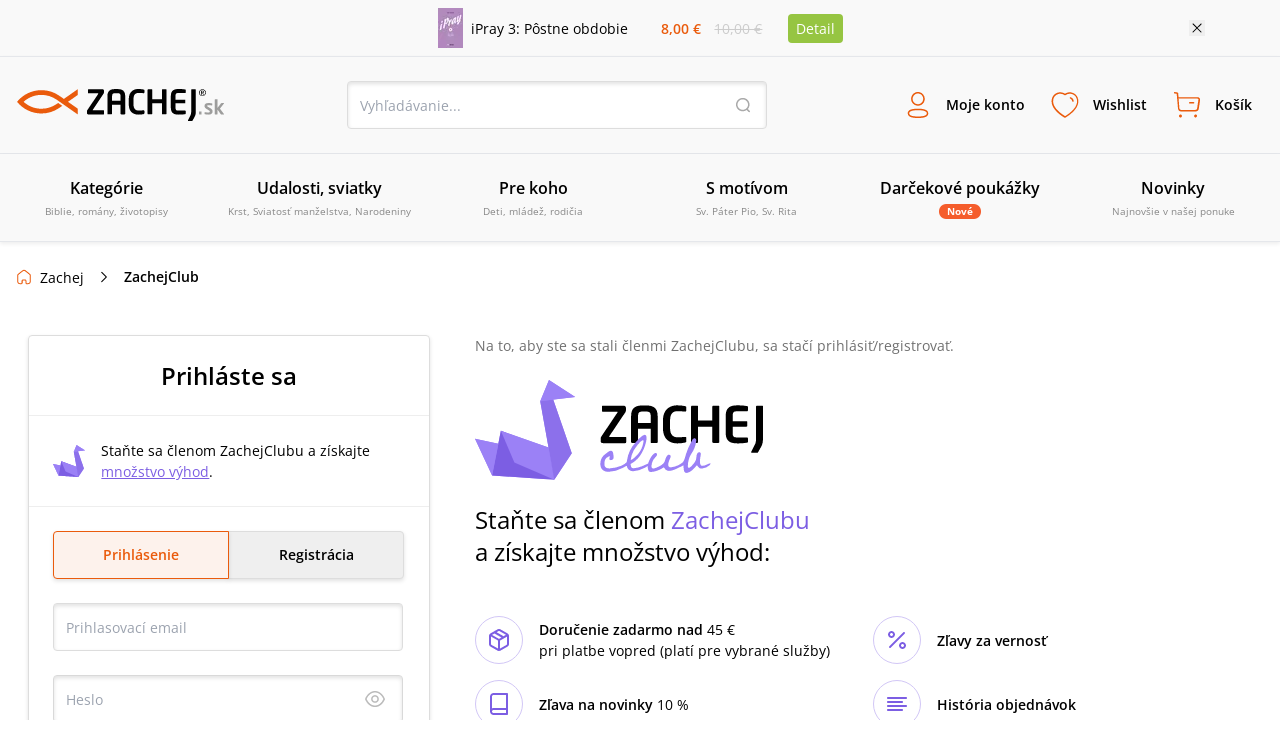

--- FILE ---
content_type: image/svg+xml
request_url: https://www.zachej.sk/nextpublic/club/swan.svg
body_size: 198
content:
<?xml version="1.0" encoding="utf-8"?>
<!-- Generator: Adobe Illustrator 24.1.1, SVG Export Plug-In . SVG Version: 6.00 Build 0)  -->
<svg version="1.1" id="Layer_1" xmlns="http://www.w3.org/2000/svg" xmlns:xlink="http://www.w3.org/1999/xlink" x="0px" y="0px"
	 width="32px" height="32px" viewBox="0 0 32 32" style="enable-background:new 0 0 32 32;" xml:space="preserve">
<style type="text/css">
	.st0{fill:#9B81F6;}
	.st1{fill:#8C70EB;}
	.st2{fill:#7C5EE3;}
</style>
<path id="Path_920" class="st0" d="M32,5.4L23.6,0l-2.8,6.8l2.6,14.9L8.3,16.3l-0.8,4.2L0,18.9l5.5,11.8L25.3,32l5.6-8.5L25,6.3
	L32,5.4z"/>
<path id="Path_921" class="st1" d="M20.8,6.8L25.3,32l5.6-8.5L25,6.3L20.8,6.8z"/>
<path id="Path_922" class="st2" d="M25.3,32L5.5,30.6l2.8-14.4l15.2,6.1L25.3,32z"/>
<path id="Path_923" class="st0" d="M7.5,20.5L0,18.9l5.5,11.8L7.5,20.5z"/>
<path id="Path_924" class="st0" d="M8.3,16.3l4.3,10.2L25.3,32l-1.8-10.3L8.3,16.3z"/>
<path id="Path_925" class="st0" d="M23.6,0L32,5.4L20.8,6.8L23.6,0z"/>
</svg>


--- FILE ---
content_type: image/svg+xml
request_url: https://www.zachej.sk/nextpublic/home.svg
body_size: 282
content:
<?xml version="1.0" encoding="utf-8"?>
<!-- Generator: Adobe Illustrator 26.4.1, SVG Export Plug-In . SVG Version: 6.00 Build 0)  -->
<svg version="1.1" id="Layer_1" xmlns="http://www.w3.org/2000/svg" xmlns:xlink="http://www.w3.org/1999/xlink" x="0px" y="0px"
	 width="16px" height="16px" viewBox="0 0 16 16" style="enable-background:new 0 0 16 16;" xml:space="preserve">
<style type="text/css">
	.st0{fill:#EA5B0C;}
</style>
<path class="st0" d="M12,15.2C12,15.2,12,15.2,12,15.2h-1.3c-0.7,0-1.3-0.6-1.3-1.3v-2.1c0-0.1,0-0.2-0.1-0.3
	c-0.1-0.1-0.2-0.1-0.3-0.1H7.1c-0.2,0-0.4,0.2-0.4,0.4v2c0,0,0,0.1,0,0.1c0,0.3-0.2,0.6-0.4,0.8C6,15,5.6,15.2,5.3,15.2c0,0,0,0,0,0
	H4c0,0,0,0,0,0c-0.7,0-1.4-0.3-2-0.8c-0.5-0.5-0.8-1.2-0.8-2V6.6c0-0.7,0.3-1.3,0.8-1.7l4.4-3.5c1-0.8,2.3-0.8,3.3,0L14,4.9
	c0.5,0.4,0.8,1,0.8,1.7v5.8C14.8,13.9,13.6,15.2,12,15.2z M9,10.4c0.4,0,0.7,0.1,1,0.4c0.3,0.3,0.4,0.6,0.4,1v2.1
	c0,0.2,0.1,0.3,0.3,0.3H12c0.5,0,0.9-0.2,1.3-0.5c0.3-0.3,0.5-0.8,0.5-1.3V6.6c0-0.3-0.2-0.7-0.4-0.9L9,2.2c-0.6-0.5-1.4-0.5-2,0
	L2.6,5.7C2.3,5.9,2.2,6.2,2.2,6.6v5.8c0,0.5,0.2,0.9,0.5,1.3C3,14,3.5,14.2,4,14.2h1.3c0.1,0,0.2,0,0.2-0.1c0.1-0.1,0.1-0.1,0.1-0.2
	c0,0,0-0.1,0-0.1v-1.9c0-0.8,0.7-1.4,1.4-1.4H9C9,10.4,9,10.4,9,10.4z"/>
</svg>


--- FILE ---
content_type: application/javascript; charset=UTF-8
request_url: https://www.zachej.sk/_next/static/chunks/pages/zachejclub-e67552bc04833127.js
body_size: 7466
content:
(self.webpackChunk_N_E=self.webpackChunk_N_E||[]).push([[376],{7145:function(e,t,a){var n=a(1143),r=Object.prototype.hasOwnProperty,s=Array.prototype.splice,o=Object.prototype.toString,type=function(e){return o.call(e).slice(8,-1)},c=Object.assign||function(e,t){return i(t).forEach(function(a){r.call(t,a)&&(e[a]=t[a])}),e},i="function"==typeof Object.getOwnPropertySymbols?function(e){return Object.keys(e).concat(Object.getOwnPropertySymbols(e))}:function(e){return Object.keys(e)};function copy(e){return Array.isArray(e)?c(e.constructor(e.length),e):"Map"===type(e)?new Map(e):"Set"===type(e)?new Set(e):e&&"object"==typeof e?c(Object.create(Object.getPrototypeOf(e)),e):e}function newContext(){var e=c({},u);return update.extend=function(t,a){e[t]=a},update.isEquals=function(e,t){return e===t},update;function update(t,a){"function"==typeof a&&(a={$apply:a}),Array.isArray(t)&&Array.isArray(a)||n(!Array.isArray(a),"update(): You provided an invalid spec to update(). The spec may not contain an array except as the value of $set, $push, $unshift, $splice or any custom command allowing an array value."),n("object"==typeof a&&null!==a,"update(): You provided an invalid spec to update(). The spec and every included key path must be plain objects containing one of the following commands: %s.",Object.keys(e).join(", "));var s=t;return i(a).forEach(function(n){if(r.call(e,n)){var o=t===s;s=e[n](a[n],s,a,t),o&&update.isEquals(s,t)&&(s=t)}else{var c="Map"===type(t)?update(t.get(n),a[n]):update(t[n],a[n]),i="Map"===type(s)?s.get(n):s[n];update.isEquals(c,i)&&(void 0!==c||r.call(t,n))||(s===t&&(s=copy(t)),"Map"===type(s)?s.set(n,c):s[n]=c)}}),s}}var u={$push:function(e,t,a){return invariantPushAndUnshift(t,a,"$push"),e.length?t.concat(e):t},$unshift:function(e,t,a){return invariantPushAndUnshift(t,a,"$unshift"),e.length?e.concat(t):t},$splice:function(e,t,a,r){var o;return n(Array.isArray(o=t),"Expected $splice target to be an array; got %s",o),invariantSplice(a.$splice),e.forEach(function(e){invariantSplice(e),t===r&&e.length&&(t=copy(r)),s.apply(t,e)}),t},$set:function(e,t,a){return n(1===Object.keys(a).length,"Cannot have more than one key in an object with $set"),e},$toggle:function(e,t){invariantSpecArray(e,"$toggle");var a=e.length?copy(t):t;return e.forEach(function(e){a[e]=!t[e]}),a},$unset:function(e,t,a,n){return invariantSpecArray(e,"$unset"),e.forEach(function(e){Object.hasOwnProperty.call(t,e)&&(t===n&&(t=copy(n)),delete t[e])}),t},$add:function(e,t,a,n){return invariantMapOrSet(t,"$add"),invariantSpecArray(e,"$add"),"Map"===type(t)?e.forEach(function(e){var a=e[0],r=e[1];t===n&&t.get(a)!==r&&(t=copy(n)),t.set(a,r)}):e.forEach(function(e){t!==n||t.has(e)||(t=copy(n)),t.add(e)}),t},$remove:function(e,t,a,n){return invariantMapOrSet(t,"$remove"),invariantSpecArray(e,"$remove"),e.forEach(function(e){t===n&&t.has(e)&&(t=copy(n)),t.delete(e)}),t},$merge:function(e,t,a,r){var s;return s=t,n(e&&"object"==typeof e,"update(): $merge expects a spec of type 'object'; got %s",e),n(s&&"object"==typeof s,"update(): $merge expects a target of type 'object'; got %s",s),i(e).forEach(function(a){e[a]!==t[a]&&(t===r&&(t=copy(r)),t[a]=e[a])}),t},$apply:function(e,t){return n("function"==typeof e,"update(): expected spec of $apply to be a function; got %s.",e),e(t)}},l=newContext();function invariantPushAndUnshift(e,t,a){n(Array.isArray(e),"update(): expected target of %s to be an array; got %s.",a,e),invariantSpecArray(t[a],a)}function invariantSpecArray(e,t){n(Array.isArray(e),"update(): expected spec of %s to be an array; got %s. Did you forget to wrap your parameter in an array?",t,e)}function invariantSplice(e){n(Array.isArray(e),"update(): expected spec of $splice to be an array of arrays; got %s. Did you forget to wrap your parameters in an array?",e)}function invariantMapOrSet(e,t){var a=type(e);n("Map"===a||"Set"===a,"update(): %s expects a target of type Set or Map; got %s",t,a)}e.exports=l,e.exports.default=l,e.exports.newContext=newContext},1143:function(e){"use strict";e.exports=function(e,t,a,n,r,s,o,c){if(!e){var i;if(void 0===t)i=Error("Minified exception occurred; use the non-minified dev environment for the full error message and additional helpful warnings.");else{var u=[a,n,r,s,o,c],l=0;(i=Error(t.replace(/%s/g,function(){return u[l++]}))).name="Invariant Violation"}throw i.framesToPop=1,i}}},5385:function(e,t,a){"use strict";a.r(t),a.d(t,{__N_SSP:function(){return _},default:function(){return ZachejClub}});var n=a(4212),r=a(425),s=a(5245);a(7294);var o=a(29),c=a(2777),i=a(2262),u=a(748),l=a(5959),p=a(3553),d=a(7247),h=a(9499),f=a(7794),v=a.n(f),x=a(5697),m=a.n(x),b=a(4882),k=a(1106),g=a(1385),y=a(9573),j=a(6272),w=a(4757),Z=a(7885),z=a(6854),C=a(5893),A=function(e){(0,l.Z)(ZachejClubView,e);var t,a,n=(t=function(){if("undefined"==typeof Reflect||!Reflect.construct||Reflect.construct.sham)return!1;if("function"==typeof Proxy)return!0;try{return Boolean.prototype.valueOf.call(Reflect.construct(Boolean,[],function(){})),!0}catch(e){return!1}}(),function(){var e,a=(0,d.Z)(ZachejClubView);if(t){var n=(0,d.Z)(this).constructor;e=Reflect.construct(a,arguments,n)}else e=a.apply(this,arguments);return(0,p.Z)(this,e)});function ZachejClubView(e){var t;return(0,c.Z)(this,ZachejClubView),t=n.call(this,e),(0,h.Z)((0,u.Z)(t),"_getRedirectUrl",function(){var e=window.location.pathname;return t.props.redirectUrl?t.props.redirectUrl:(0,z.ak)("state")?(0,z.ak)("state"):e}),(0,h.Z)((0,u.Z)(t),"buildGoogleRedirectUrl",function(){return"".concat(g.bw,"?state=").concat(t.state.redirectUrl)}),(0,h.Z)((0,u.Z)(t),"getAlerts",function(){var e=t.state.error,a=[];return!e||e instanceof Object||(a=[(0,C.jsx)(j.hW,{msg:e})]),a}),(0,h.Z)((0,u.Z)(t),"getErrorFields",function(){var e=t.state.error;return e instanceof Object?e:{}}),t.state={baseApiUrl:"https://api.zachej.sk/",error:null,redirectUrl:"",registerAdvantages:["Vernostn\xfd program","Wishlist","Prelistovanie kn\xedh","Arch\xedv objedn\xe1vok"]},t}return(0,i.Z)(ZachejClubView,[{key:"componentDidMount",value:(a=(0,o.Z)(v().mark(function _callee(){var e,t,a;return v().wrap(function(n){for(;;)switch(n.prev=n.next){case 0:(e=this._getRedirectUrl())&&this.setState({redirectUrl:e}),(t=this.props.zachejClubAdvantages)&&this.setState(t),(a=new Z.Z).get("error")&&this.setState({error:decodeURIComponent(a.get("error"))});case 6:case"end":return n.stop()}},_callee,this)})),function(){return a.apply(this,arguments)})},{key:"render",value:function(){var e=this.state,t=e.redirectUrl,a=e.error,n=this.props.zachejClubAdvantages;return(0,C.jsxs)(C.Fragment,{children:[(0,C.jsx)(b.Z,{breadcrumbs:[{title:"ZachejClub"}]}),(0,C.jsxs)("div",{className:"flex flex-col justify-center items-center w-full 2xl:max-w-[1540px] 2xl:mx-auto",children:[a&&(0,C.jsx)("div",{className:"-mt-6",children:this.getAlerts().map(function(e){return e})}),(0,C.jsxs)("div",{className:"flex flex-col md980:flex-row justify-evenly w-full px-4 md980:px-6",children:[(0,C.jsx)("div",{className:"w-full md980:w-1/3 xsm420:min-w-[400px]",children:(0,C.jsx)("div",{className:"border border-lightGray rounded shadow-darkerShadow w-fit mx-auto mb-8",children:(0,C.jsx)(k.Z,{action:"",alerts:this.getAlerts(),redirectUrl:t,cart:!0,zachejclub:!0})})}),(0,C.jsxs)("div",{className:"flex flex-col items-center md980:items-start w-full xl:w-2/3 md980:pl-10",children:[(0,C.jsx)("span",{className:"textNormal text-darkText mb-6 text-center md980:text-left",children:"Na to, aby ste sa stali členmi ZachejClubu, sa stač\xed prihl\xe1siť/registrovať."}),(0,C.jsx)("img",{className:"w-40 mx-auto md980:m-0 md980:w-72",src:"/nextpublic/club/zachej_club.svg",alt:"logo"}),(0,C.jsxs)("p",{className:"mt-6 mb-6 md980:mb-12 text-xl text-center md980:text-left md980:text-2xl",children:["Staňte sa členom"," ",(0,C.jsx)("span",{className:"text-zachejClub",children:" ZachejClubu "})," ",(0,C.jsx)("br",{}),"a z\xedskajte množstvo v\xfdhod:"]}),(0,C.jsx)(y.Z,{data:n})]})]})]})]})}}]),ZachejClubView}(w.Z);A.propTypes={zachejClubAdvantages:m().shape({}).isRequired,redirectUrl:m().string},A.defaultProps={redirectUrl:""};var S=a(6028),_=!0;function ZachejClub(e){var t=e.zachejClubAdvantages,a=e.banners,o=e.categories,c=e.prices,i=e.footerData,u=e.user,l=e.cart,p=e.wishlist;return(0,C.jsxs)(C.Fragment,{children:[(0,C.jsx)(r.Z,{title:S.Z.getTitle("zachej-club"),description:S.Z.getDescription("zachej-club"),link:S.Z.getCanonicalUrl("zachej-club"),user:u}),(0,C.jsx)(n.Z,{banners:a,categories:o,prices:c,user:u,cart:l,wishlistInfo:p}),(0,C.jsx)(A,{zachejClubAdvantages:t,redirectUrl:"/moj-ucet/"}),(0,C.jsx)(s.Z,{data:i})]})}},4882:function(e,t,a){"use strict";a.d(t,{Z:function(){return o}});var n=a(7294);a(1163);var r=a(5893),s=n.memo(function(e){var t=e.title,a=e.href,n=e.root,s=e.last;return(0,r.jsxs)("div",{className:"flex items-center text-12 md980:text-14 text-black font-normal last-of-type:font-semibold first-of-type:ml-0",children:[n&&(0,r.jsx)("div",{className:"w-4 h-4 m-0 mr-2 bg-[url('/nextpublic/home.svg')] bg-16 bg-no-repeat"}),s?(0,r.jsx)("span",{children:t}):(0,r.jsxs)(r.Fragment,{children:[(0,r.jsx)("a",{className:"m-0 hover:underline h-5 w-fit",href:a,children:t}),(0,r.jsx)("div",{className:"w-4 h-4 m-0 mx-2 bg-[url('/nextpublic/separator.svg')] bg-16 bg-no-repeat sm540:mx-3"})]})]})}),o=n.memo(function(e){var t=e.breadcrumbs,a=void 0===t?[]:t;return(0,r.jsxs)("div",{className:"w-full relative m-auto 2xl:w-full 2xl:max-w-[1500px]",children:[(0,r.jsx)("div",{className:"peer absolute right-0 top-0 w-8 h-[68px] z-10 bg-transparent bg-gradient-to-r from-transparent to-white"}),(0,r.jsx)("div",{className:"max-w-full pt-4 mb-6 md800:py-6 px-4 overflow-x-scroll 2xl:max-w-[1500px] 2xl:px-0 no-scrollbar",children:(0,r.jsxs)("div",{className:"flex w-fit whitespace-nowrap",children:[(0,r.jsx)(s,{root:!0,title:"Zachej",href:"/"}),a.map(function(e,t){var n=e.title,o=e.url;return(0,r.jsx)(s,{title:n,href:o,last:t+1===a.length},t)})]})})]})})},6272:function(e,t,a){"use strict";a.d(t,{Ik:function(){return s},Iy:function(){return o},hW:function(){return c}});var n=a(7294),r=a(5893),s=n.memo(function(e){var t=e.msg,a=e.span;return(0,r.jsxs)("div",{className:"my-6 p-4 rounded bg-lightSecondary text-secondary text-13 md980:text-14 pl-12 bg-24 bg-left16Center bg-no-repeat bg-[url('/nextpublic/alerts/ok.svg')]",children:[t,a&&(0,r.jsx)("span",{className:"font-semibold",children:a})]})}),o=n.memo(function(e){var t=e.msg,a=e.span,n=e.withTitle;return void 0!==n&&n?(0,r.jsxs)("div",{className:"mt-[2px] pr-4 sm620:pl-14 pl-12 py-6 rounded-b bg-lightLink textNormal bg-24 sm620:bg-left24Center bg-left16Center bg-no-repeat bg-[url('/nextpublic/alerts/info.svg')] flex flex-col",children:[(0,r.jsx)("p",{className:"font-semibold text-link ",children:t}),(0,r.jsx)("span",{className:"text-link ",children:a})]}):(0,r.jsxs)("div",{className:"my-6 p-4 rounded bg-lightLink text-link text-13 md980:text-14 pl-12 bg-24 bg-left16Center bg-no-repeat bg-[url('/nextpublic/alerts/info.svg')]",children:[t,a&&(0,r.jsx)("span",{className:"font-semibold",children:a})]})}),c=n.memo(function(e){var t=e.msg,a=e.span;return(0,r.jsxs)("div",{className:"my-6 p-4 rounded bg-lightRed text-red text-13 md980:text-14 pl-12 bg-24 bg-left16Center bg-no-repeat bg-[url('/nextpublic/alerts/error.svg')]",children:[t,a&&(0,r.jsx)("span",{className:"font-semibold",children:a})]})})},4757:function(e,t,a){"use strict";var n=a(29),r=a(2777),s=a(2262),o=a(748),c=a(5959),i=a(3553),u=a(7247),l=a(9499),p=a(7794),d=a.n(p),h=a(7294),f=a(7145),v=a.n(f),x=a(30),m=a(1385),b=a(651),k=a(6854),g=function(e){(0,c.Z)(ViewAbstract,e);var t,a,p,h,f=(t=function(){if("undefined"==typeof Reflect||!Reflect.construct||Reflect.construct.sham)return!1;if("function"==typeof Proxy)return!0;try{return Boolean.prototype.valueOf.call(Reflect.construct(Boolean,[],function(){})),!0}catch(e){return!1}}(),function(){var e,a=(0,u.Z)(ViewAbstract);if(t){var n=(0,u.Z)(this).constructor;e=Reflect.construct(a,arguments,n)}else e=a.apply(this,arguments);return(0,i.Z)(this,e)});function ViewAbstract(){(0,r.Z)(this,ViewAbstract);for(var e,t,a,s,c=arguments.length,i=Array(c),u=0;u<c;u++)i[u]=arguments[u];return e=f.call.apply(f,[this].concat(i)),(0,l.Z)((0,o.Z)(e),"closeAddToCartPopup",function(){e.setState({isPopupActive:!1})}),(0,l.Z)((0,o.Z)(e),"showAddToCartPopup",(t=(0,n.Z)(d().mark(function _callee(t){var a,n=arguments;return d().wrap(function(r){for(;;)switch(r.prev=r.next){case 0:return a=n.length>1&&void 0!==n[1]?n[1]:null,r.next=3,e.loadSpecialOffersByType();case 3:a?e.setState({isPopupActive:!0,itemsPrice:a.totalItemsPrice,productList:[t],quantityAdded:1,onlyEbooks:!1,bonusShipping:a.bonus_shipping}):e.setState({isPopupActive:!0,productList:[t]});case 4:case"end":return r.stop()}},_callee)})),function(e){return t.apply(this,arguments)})),(0,l.Z)((0,o.Z)(e),"removeFromWishlist",(a=(0,n.Z)(d().mark(function _callee2(t){var a,n;return d().wrap(function(r){for(;;)switch(r.prev=r.next){case 0:return e.setState({isWishlistLoading:!0}),a=new b.ZP,r.next=4,a.removeFromWishlist(t);case 4:n=new CustomEvent("reloadWishlist"),"undefined"!=typeof document&&document.dispatchEvent(n),e.setState({isWishlistLoading:!1});case 7:case"end":return r.stop()}},_callee2)})),function(e){return a.apply(this,arguments)})),(0,l.Z)((0,o.Z)(e),"addItemToCartFromPopup",(s=(0,n.Z)(d().mark(function _callee4(t){return d().wrap(function(a){for(;;)switch(a.prev=a.next){case 0:e.setState(function(e){return v()(e,{isPopupLoading:{$set:!0}})},(0,n.Z)(d().mark(function _callee3(){return d().wrap(function(a){for(;;)switch(a.prev=a.next){case 0:return a.next=2,(0,x.V)(t,!0,function(a){e.loadSpecialOffersByType(),e.setState(function(e){return v()(e,{productList:{$set:[t]},isPopupLoading:{$set:!1},addedInPopUp:{$set:t},itemsPrice:{$set:a.totalItemsPrice},onlyEbooks:{$set:a.onlyEbooks},bonusShipping:{$set:a.bonus_shipping}})})});case 2:case"end":return a.stop()}},_callee3)})));case 1:case"end":return a.stop()}},_callee4)})),function(e){return s.apply(this,arguments)})),e}return(0,s.Z)(ViewAbstract,[{key:"addItemToCart",value:(a=(0,n.Z)(d().mark(function _callee5(e,t){var a,n;return d().wrap(function(r){for(;;)switch(r.prev=r.next){case 0:if(!((0,k.EA)(e.product_type)&&!this.state.loggedUser)){r.next=3;break}return this.setState({showAuthPopUp:!0,showAuthForm:"ebook"}),r.abrupt("return");case 3:if(!e.econtentAlreadyPurchased){r.next=7;break}this.showAddToCartPopup(e),r.next=29;break;case 7:return this.setState({isAddingToCart:!0}),r.prev=8,r.next=11,(0,x.X)(e.id,1);case 11:return a=r.sent,this.setState({isAddingToCart:!1}),this.showAddToCartPopup(e,a),a&&(n=new CustomEvent("addProductsToCart",{detail:{product:[e],cartSpecialOffers:"",itemsPrice:a.totalItemsPrice,quantityAdded:1,onlyEbooks:a.onlyEbooks,bonusShipping:a.bonus_shipping}}),"undefined"!=typeof document&&document.dispatchEvent(n),t&&t(a)),r.abrupt("return");case 18:if(r.prev=18,r.t0=r.catch(8),!(r.t0 instanceof b.B7)){r.next=28;break}r.t1=r.t0.data.error.type,r.next="variant_error"===r.t1?24:26;break;case 24:return this.setState({variantError:!0}),r.abrupt("break",27);case 26:throw r.t0;case 27:this.setState({isAddingToCart:!1});case 28:throw r.t0;case 29:case"end":return r.stop()}},_callee5,this,[[8,18]])})),function(e,t){return a.apply(this,arguments)})},{key:"loadSpecialOffersByType",value:(p=(0,n.Z)(d().mark(function _callee7(){var e=this;return d().wrap(function(t){for(;;)switch(t.prev=t.next){case 0:this.setState({isPopupLoading:!0},(0,n.Z)(d().mark(function _callee6(){var t,a;return d().wrap(function(n){for(;;)switch(n.prev=n.next){case 0:return n.prev=0,t=new b.ZP,n.next=4,t.loadSpecialOffersByType(m.G3);case 4:a=n.sent,e.setState({isPopupLoading:!1,cartSpecialOffers:a}),n.next=11;break;case 8:n.prev=8,n.t0=n.catch(0),e.setState({isPopupLoading:!1,cartSpecialOffers:[]});case 11:case"end":return n.stop()}},_callee6,null,[[0,8]])})));case 1:case"end":return t.stop()}},_callee7,this)})),function(){return p.apply(this,arguments)})},{key:"addItemToWishlist",value:(h=(0,n.Z)(d().mark(function _callee8(e){var t,a;return d().wrap(function(n){for(;;)switch(n.prev=n.next){case 0:if(t=new b.ZP,!this.state.loggedUser){n.next=10;break}return this.setState({isWishlistLoading:!0}),n.next=5,t.addToWishlist(e);case 5:this.setState({isWishlistLoading:!1}),a=new CustomEvent("reloadWishlist"),"undefined"!=typeof document&&document.dispatchEvent(a),n.next=11;break;case 10:this.setState({showAuthPopUp:!0,showAuthForm:"wishlist"});case 11:case"end":return n.stop()}},_callee8,this)})),function(e){return h.apply(this,arguments)})},{key:"closeAuthPop",value:function(){this.setState({showAuthPopUp:!1,showAuthForm:null})}}]),ViewAbstract}(h.Component);g.defaultProps={isLoading:!1,loadingNext:!1},t.Z=g},30:function(e,t,a){"use strict";a.d(t,{V:function(){return popUpAddToCart},X:function(){return addToCart}});var n=a(29),r=a(7794),s=a.n(r);a(1281);var o=a(3605),c=a(651),i=a(2927),u=new c.ZP,l=new o.Z,p=new i.Z;function popUpAddToCart(e,t,a){return _popUpAddToCart.apply(this,arguments)}function _popUpAddToCart(){return(_popUpAddToCart=(0,n.Z)(s().mark(function _callee(e,t,a){return s().wrap(function(n){for(;;)switch(n.prev=n.next){case 0:return n.next=3,addToCart(e.id,1,null,t);case 3:a(n.sent);case 5:case"end":return n.stop()}},_callee)}))).apply(this,arguments)}function addToCart(e){return _addToCart.apply(this,arguments)}function _addToCart(){return(_addToCart=(0,n.Z)(s().mark(function _callee2(e){var t,a,n,r,o,i=arguments;return s().wrap(function(s){for(;;)switch(s.prev=s.next){case 0:if(t=i.length>1&&void 0!==i[1]?i[1]:1,a=i.length>2&&void 0!==i[2]?i[2]:null,n=i.length>3&&void 0!==i[3]&&i[3],!(!(r=l.getCookie(c.Kx))||"null"===r)){s.next=8;break}return s.next=7,u.createCart();case 7:r=s.sent;case 8:return s.next=10,u.addToCart(r,e,t,a,n);case 10:return o=s.sent,p.updateHeader(o.items_count,o.totalPrice),s.abrupt("return",o);case 13:case"end":return s.stop()}},_callee2)}))).apply(this,arguments)}},6028:function(e,t,a){"use strict";var n=a(2777),r=a(2262),s=a(9302),o=a(6854),c=function(){function SEOService(){(0,n.Z)(this,SEOService)}return(0,r.Z)(SEOService,null,[{key:"getCanonicalUrl",value:function(e){var t=arguments.length>1&&void 0!==arguments[1]?arguments[1]:[],a=arguments.length>2&&void 0!==arguments[2]?arguments[2]:null,n=arguments.length>3&&void 0!==arguments[3]?arguments[3]:s.k$,r="https://www.zachej.".concat(n,"/");switch(e){case"homepage":r="https://www.zachej.".concat(n,"/");break;case"recenzie":r="https://www.zachej.sk/recenzie/";break;case"recenzia":r="https://www.zachej.sk/recenzie/autor/".concat(t[0]?t[0]:"","/");break;case"autori":r="https://www.zachej.sk/autor/";break;case"filtre":r="https://www.zachej.sk/filter/";break;case"produkt":r="https://www.zachej.sk/produkt/".concat((0,o.WJ)(t[0],"product.id"),"/").concat((0,o.WJ)(t[0],"product.slug"),"/");break;case"zabudnute-heslo":r="https://www.zachej.sk/zabudnute-heslo/";break;case"zachej-magazin":r="https://www.zachej.sk/zachej-magazin/prihlasenie/";break;case"zachej-club":r="https://www.zachej.sk/zachejclub/";break;case"zmena-hesla":r="https://www.zachej.sk/zmena-hesla/";break;case"edicia":r="https://www.zachej.sk/edicia/";break;case"oblast":r="https://www.zachej.sk/oblasti/";break;case"seria":r="https://www.zachej.sk/seria/";break;case"vydavatelstvo":r="https://www.zachej.sk/vydavatelstvo/";break;case"vyhladavanie":r="https://www.zachej.sk/vyhladavanie/";break;case"blog":r="https://www.zachej.".concat(n,"/blog/");break;case"blog-post":case"blog-category":r="https://www.zachej.".concat(n).concat((0,o.WJ)(t[0],"fullUrl"))}return a&&+a>1?"".concat(r,"?stranka=").concat(a):r}},{key:"getTitle",value:function(e){var t=arguments.length>1&&void 0!==arguments[1]?arguments[1]:[],a=arguments.length>2&&void 0!==arguments[2]?arguments[2]:null,n=arguments.length>3&&void 0!==arguments[3]?arguments[3]:s.k$;switch(e){case"homepage":if(n===s.k$)return"Zachej.".concat(n," • kresťansk\xe9 kn\xedhkupectvo, n\xe1božensk\xe1 predajňa, obchod, e-shop");return"Zachej.".concat(n);case"recenzie":return"Recenzie kn\xedh, hodnotenia a n\xe1zory ".concat(a&&+a>1?"- Strana "+a:""," • Zachej.sk");case"recenzia":return"Recenzie: ".concat(t[0]?t[0]:""," ").concat(a&&+a>1?" - Strana "+a:""," • Zachej.sk");case"autori":return"Zoznam najpred\xe1vanejš\xedch autorov kresťansk\xfdch kn\xedh • Zachej.sk";case"filtre":return"Aktu\xe1lne udalosti • Zachej.sk";case"kosik":return"N\xe1kupn\xfd koš\xedk • Zachej.sk";case"objednavka":return"Detail objedn\xe1vky • Zachej.sk";case"objednavka-odoslana":return"Objedn\xe1vka odoslan\xe1 • Zachej.sk";case"moj-ucet":return"".concat(t[0]," • Zachej.sk");case"produkt":var r=t[0].product,c="",i=r.author.split(";");if(i&&i[0]&&(i="(".concat(i[0],")")),6===r.product_type){var u=[];r.formats.forEach(function(e){u.push(e.format.toUpperCase())}),c="".concat(r.name," ").concat(u.length?"- "+u.join(", "):""," ").concat(i||""," • Zachej.sk")}else c="".concat(r.name," ").concat(i||""," • Zachej.sk");return c;case"zabudnute-heslo":return"Zabudnut\xe9 heslo • Zachej.sk";case"zachej-magazin":return"Zachej magaz\xedn • Zachej.sk";case"zachej-club":return"ZachejClub - vernostn\xfd program • Zachej.sk";case"zmena-hesla":return"Zmena hesla • Zachej.sk";case"edicia":return"Ed\xedcia • Zachej.sk";case"oblast":return"Oblasti kresťansk\xfdch kn\xedh • Zachej.sk";case"seria":return"S\xe9rie • Zachej.sk";case"vydavatelstvo":return"Zoznam vydavateľstiev • Zachej.sk";case"kontakt":return"Kontakt • Zachej.sk";case"blog":return"Blog • Zachej.".concat(n);case"blog-post":case"blog-category":return"".concat((0,o.WJ)(t[0],"title")," | Blog • Zachej.").concat(n)}}},{key:"getDescription",value:function(e){var t=arguments.length>1&&void 0!==arguments[1]?arguments[1]:[];arguments.length>2&&void 0!==arguments[2]&&arguments[2];var a=arguments.length>3&&void 0!==arguments[3]?arguments[3]:s.k$;switch(e){case"homepage":if(a===s.k$)return"Zachej.".concat(a," – kresťansk\xe9 kn\xedhkupectvo v sebe sn\xfabi n\xe1božensk\xfa predajňu a splnen\xfd sen každ\xe9ho knihomoľa – je totiž vzdialen\xfd len p\xe1r klikov. Či už hľad\xe1te kresťansk\xfd e-shop alebo eshop, Zachej.sk je katol\xedcky obchod s charakterom – nedostanete tu s\xedce k\xe1vu a kol\xe1čiky ako v nejakom n\xe1kupnom centre, ale pam\xe4t\xe1me si v\xe1s po mene a vašu objedn\xe1vku vybav\xedme expresne. Poličky, hoci virtu\xe1lne, s\xfa vždy pln\xe9 a knižky čakaj\xfa len na svojich čitateľov. Dnes už je predsa online všetko, aj z\xe1zraky.");return"";case"produkt":var n=t[0],r=(0,o.WJ)(n,"product.our_description")?(0,o.WJ)(n,"product.our_description"):(0,o.WJ)(n,"product.description");return"".concat(r.replace(/(<([^>]+)>)/gi,"").substring(0,295),"...");case"zabudnute-heslo":return"Zistite, ak\xfdm sp\xf4sobom obnoviť zabudnut\xe9 heslo alebo si zmeniť svoje existuj\xface heslo na Zachej.sk.";case"zachej-magazin":return"Zachej magaz\xedn je e-mailov\xfd informačn\xfd spravodaj, pomocou ktor\xe9ho v\xe1s budeme pravidelne informovať o novink\xe1ch, zauj\xedmavostiach, akciov\xfdch ponuk\xe1ch či zľav\xe1ch e-shopu Zachej.sk.";case"zachej-club":return"Využite množstvo v\xfdhod so ZachejClubom a ušetrite ešte viac.";case"zmena-hesla":return"Zabudli ste svoje heslo? Žiaden probl\xe9m! Na tejto str\xe1nke si m\xf4žete zvoliť nov\xe9 a za p\xe1r sek\xfand využ\xedvať všetky v\xfdhody ZachejClubu.";case"kontakt":return"Kontaktujte n\xe1s - Zachej.sk - kresťansk\xfd e-shop.";case"blog":return"";case"blog-post":return(0,o.ju)((0,o.WJ)(t[0],"excerpt"))}}}]),SEOService}();t.Z=c},2927:function(e,t,a){"use strict";var n=a(2777),r=a(2262),s=function(){function TopHeaderService(){(0,n.Z)(this,TopHeaderService)}return(0,r.Z)(TopHeaderService,[{key:"updateHeader",value:function(){if("undefined"!=typeof document){var e=new CustomEvent("reloadCart");document.dispatchEvent(e);var t=new CustomEvent("reloadWishlist");document.dispatchEvent(t)}}}]),TopHeaderService}();t.Z=s},1281:function(){!function(){"undefined"!=typeof document&&"function"!=typeof window.CustomEvent&&(CustomEvent.prototype=window.Event.prototype,window.CustomEvent=CustomEvent);function CustomEvent(e,t){t=t||{bubbles:!1,cancelable:!1,detail:void 0};var a=document.createEvent("CustomEvent");return a.initCustomEvent(e,t.bubbles,t.cancelable,t.detail),a}}()},4568:function(e,t,a){(window.__NEXT_P=window.__NEXT_P||[]).push(["/zachejclub",function(){return a(5385)}])}},function(e){e.O(0,[6188,4578,9774,2888,179],function(){return e(e.s=4568)}),_N_E=e.O()}]);

--- FILE ---
content_type: image/svg+xml
request_url: https://www.zachej.sk/nextpublic/socials/facebook.svg
body_size: 43
content:
<?xml version="1.0" encoding="utf-8"?>
<!-- Generator: Adobe Illustrator 26.5.0, SVG Export Plug-In . SVG Version: 6.00 Build 0)  -->
<svg version="1.1" id="Layer_1" xmlns="http://www.w3.org/2000/svg" xmlns:xlink="http://www.w3.org/1999/xlink" x="0px" y="0px"
	 viewBox="0 0 16 16" style="enable-background:new 0 0 16 16;" xml:space="preserve">
<style type="text/css">
	.st0{opacity:0.56;}
</style>
<path class="st0" d="M16,8c0-4.4-3.6-8-8-8s-8,3.6-8,8c0,3.9,2.9,7.3,6.7,7.9v-5.6h-2V8h2V6.2c-0.2-1.5,1-2.9,2.5-3.1
	c0.2,0,0.3,0,0.5,0c0.6,0,1.2,0.1,1.8,0.2v2h-1c-0.6-0.1-1.2,0.4-1.3,1c0,0.1,0,0.2,0,0.3V8h2.2l-0.4,2.3H9.2v5.6
	C13.1,15.3,16,11.9,16,8z"/>
</svg>


--- FILE ---
content_type: image/svg+xml
request_url: https://www.zachej.sk/nextpublic/socials/facebook_org.svg
body_size: 68
content:
<?xml version="1.0" encoding="utf-8"?>
<!-- Generator: Adobe Illustrator 26.5.0, SVG Export Plug-In . SVG Version: 6.00 Build 0)  -->
<svg version="1.1" id="Layer_1" xmlns="http://www.w3.org/2000/svg" xmlns:xlink="http://www.w3.org/1999/xlink" x="0px" y="0px"
     viewBox="0 0 16 16" style="enable-background:new 0 0 16 16;" xml:space="preserve">
<style type="text/css">
	.st0{fill:#1877F2;}
</style>
    <path class="st0" d="M16,8c0-4.4-3.6-8-8-8s-8,3.6-8,8c0,3.9,2.9,7.3,6.7,7.9v-5.6h-2V8h2V6.2c-0.2-1.5,1-2.9,2.5-3.1
	c0.2,0,0.3,0,0.5,0c0.6,0,1.2,0.1,1.8,0.2v2h-1c-0.6-0.1-1.2,0.4-1.3,1c0,0.1,0,0.2,0,0.3V8h2.2l-0.4,2.3H9.2v5.6
	C13.1,15.3,16,11.9,16,8z"/>
</svg>
